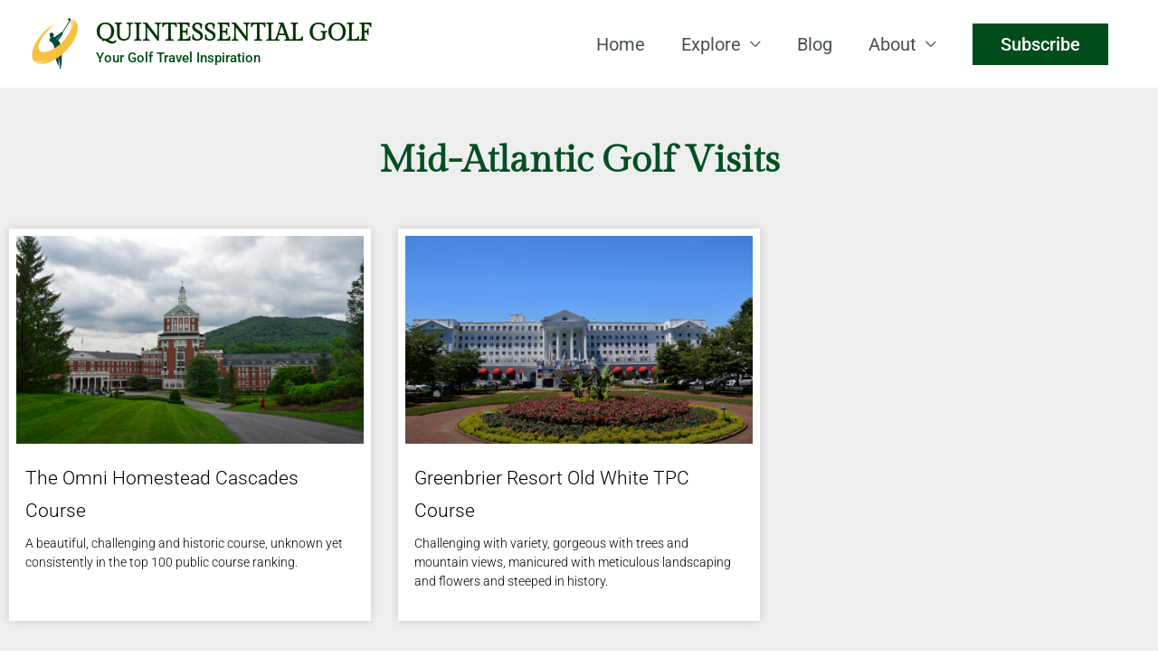

--- FILE ---
content_type: text/css; charset=UTF-8
request_url: https://www.quintessentialgolf.com/wp-content/themes/quintessential-golf/style.css
body_size: -154
content:
/*
Theme Name:     Quintessential Golf
Description:    A child theme of Astra Pro for Quintessential Golf
Author:         Peter Davenport
Template:       astra

(optional values you can add: Theme URI, Author URI, Version, License, License URI, Tags, Text Domain)
*/


p, .entry-content p {
    margin-bottom: 1em;
}

.wp-caption img[class*=wp-image-] {
  padding: 20px;
}

.wp-caption-text {
    text-align: left;
    font-size: smaller;
    color: #767676;
    font-style: italic;
}

.map-destination-content {
  display: inline-block;
    width: 70%;
    margin-left: 2%;
}

.map-destination-thumb {
  float: left;
}
.map-destination-content p {
    font-size: 15px;
    line-height: 1.3;
}
.ast-small-footer,
.main-header-bar {
  border: none;
}

--- FILE ---
content_type: text/css; charset=UTF-8
request_url: https://www.quintessentialgolf.com/wp-content/uploads/elementor/css/post-12495.css
body_size: 296
content:
.elementor-12495 .elementor-element.elementor-element-6dcb9227 .elementor-repeater-item-b69b995.jet-parallax-section__layout .jet-parallax-section__image{background-size:auto;}.elementor-12495 .elementor-element.elementor-element-1482008{text-align:center;}.elementor-12495 .elementor-element.elementor-element-1482008 .elementor-heading-title{font-family:"Gilda Display", Sans-serif;font-size:41px;font-weight:600;color:#034f23;}.elementor-12495 .elementor-element.elementor-element-7bd25e6{text-align:center;}.elementor-12495 .elementor-element.elementor-element-7bd25e6 .elementor-heading-title{line-height:0.1em;}.elementor-12495 .elementor-element.elementor-element-169f5685{--grid-row-gap:35px;--grid-column-gap:30px;}.elementor-12495 .elementor-element.elementor-element-169f5685 > .elementor-widget-container{margin:35px 0px 0px 0px;}.elementor-12495 .elementor-element.elementor-element-169f5685 .elementor-posts-container .elementor-post__thumbnail{padding-bottom:calc( 0.6 * 100% );}.elementor-12495 .elementor-element.elementor-element-169f5685:after{content:"0.6";}.elementor-12495 .elementor-element.elementor-element-169f5685 .elementor-post__thumbnail__link{width:100%;}.elementor-12495 .elementor-element.elementor-element-169f5685 .elementor-post__meta-data span + span:before{content:"•";}.elementor-12495 .elementor-element.elementor-element-169f5685 .elementor-post__card{background-color:#ffffff;border-color:#ffffff;border-width:8px;border-radius:0px;padding-top:0px;padding-bottom:0px;}.elementor-12495 .elementor-element.elementor-element-169f5685 .elementor-post__text{padding:0 10px;margin-top:0px;}.elementor-12495 .elementor-element.elementor-element-169f5685 .elementor-post__meta-data{padding:10px 10px;}.elementor-12495 .elementor-element.elementor-element-169f5685 .elementor-post__avatar{padding-right:10px;padding-left:10px;}.elementor-12495 .elementor-element.elementor-element-169f5685 .elementor-post__thumbnail img{filter:brightness( 100% ) contrast( 100% ) saturate( 100% ) blur( 0px ) hue-rotate( 0deg );}.elementor-12495 .elementor-element.elementor-element-169f5685 .elementor-post__badge{right:0;}.elementor-12495 .elementor-element.elementor-element-169f5685 .elementor-post__card .elementor-post__badge{background-color:#034f23;color:#ffffff;border-radius:0px;font-size:13px;margin:20px;font-weight:600;}.elementor-12495 .elementor-element.elementor-element-169f5685 .elementor-post__title, .elementor-12495 .elementor-element.elementor-element-169f5685 .elementor-post__title a{color:#000000;}.elementor-12495 .elementor-element.elementor-element-169f5685 .elementor-post__title{margin-bottom:8px;}.elementor-12495 .elementor-element.elementor-element-169f5685 .elementor-post__excerpt p{color:#000000;}.elementor-12495 .elementor-element.elementor-element-169f5685 .elementor-pagination{text-align:center;}.elementor-12495 .elementor-element.elementor-element-169f5685 .elementor-pagination .page-numbers:not(.dots){color:#000000;}.elementor-12495 .elementor-element.elementor-element-169f5685 .elementor-pagination a.page-numbers:hover{color:#00ce1b;}.elementor-12495 .elementor-element.elementor-element-169f5685 .elementor-pagination .page-numbers.current{color:#00ce1b;}body:not(.rtl) .elementor-12495 .elementor-element.elementor-element-169f5685 .elementor-pagination .page-numbers:not(:first-child){margin-left:calc( 10px/2 );}body:not(.rtl) .elementor-12495 .elementor-element.elementor-element-169f5685 .elementor-pagination .page-numbers:not(:last-child){margin-right:calc( 10px/2 );}body.rtl .elementor-12495 .elementor-element.elementor-element-169f5685 .elementor-pagination .page-numbers:not(:first-child){margin-right:calc( 10px/2 );}body.rtl .elementor-12495 .elementor-element.elementor-element-169f5685 .elementor-pagination .page-numbers:not(:last-child){margin-left:calc( 10px/2 );}.elementor-12495 .elementor-element.elementor-element-169f5685 .elementor-posts-nothing-found{color:rgba(0,0,0,0.75);}.elementor-12495 .elementor-element.elementor-element-6dcb9227:not(.elementor-motion-effects-element-type-background), .elementor-12495 .elementor-element.elementor-element-6dcb9227 > .elementor-motion-effects-container > .elementor-motion-effects-layer{background-color:#eeeeee;}.elementor-12495 .elementor-element.elementor-element-6dcb9227{transition:background 0.3s, border 0.3s, border-radius 0.3s, box-shadow 0.3s;padding:50px 0px 50px 0px;}.elementor-12495 .elementor-element.elementor-element-6dcb9227 > .elementor-background-overlay{transition:background 0.3s, border-radius 0.3s, opacity 0.3s;}@media(max-width:1024px){.elementor-12495 .elementor-element.elementor-element-2c04fd3b > .elementor-element-populated{padding:0px 0px 0px 0px;}.elementor-12495 .elementor-element.elementor-element-6dcb9227{padding:50px 25px 50px 25px;}}@media(max-width:767px){.elementor-12495 .elementor-element.elementor-element-1482008 .elementor-heading-title{font-size:29px;}.elementor-12495 .elementor-element.elementor-element-169f5685 .elementor-posts-container .elementor-post__thumbnail{padding-bottom:calc( 0.5 * 100% );}.elementor-12495 .elementor-element.elementor-element-169f5685:after{content:"0.5";}.elementor-12495 .elementor-element.elementor-element-169f5685 .elementor-post__thumbnail__link{width:100%;}.elementor-12495 .elementor-element.elementor-element-6dcb9227{padding:50px 15px 50px 15px;}}

--- FILE ---
content_type: text/css; charset=UTF-8
request_url: https://www.quintessentialgolf.com/wp-content/uploads/elementor/css/post-14430.css
body_size: -208
content:
.elementor-14430 .elementor-element.elementor-element-9e27b80 .elementor-repeater-item-07a3b5b.jet-parallax-section__layout .jet-parallax-section__image{background-size:auto;}.elementor-14430 .elementor-element.elementor-element-bca957c > .elementor-element-populated{transition:background 0.3s, border 0.3s, border-radius 0.3s, box-shadow 0.3s;padding:20px 0px 100px 0px;}.elementor-14430 .elementor-element.elementor-element-bca957c > .elementor-element-populated > .elementor-background-overlay{transition:background 0.3s, border-radius 0.3s, opacity 0.3s;}.elementor-14430 .elementor-element.elementor-element-a6e90a1{text-align:center;}.elementor-14430 .elementor-element.elementor-element-a6e90a1 .elementor-heading-title{font-weight:bold;text-shadow:2px 2px 7px rgba(0,0,0,0.88);color:#ffffff;}.elementor-14430 .elementor-element.elementor-element-78d2a29{text-align:center;}.elementor-14430 .elementor-element.elementor-element-78d2a29 .elementor-heading-title{font-weight:bold;text-shadow:2px 2px 7px rgba(0,0,0,0.88);color:#ffffff;}.elementor-14430 .elementor-element.elementor-element-9e27b80 > .elementor-container{min-height:600px;}.elementor-14430 .elementor-element.elementor-element-9e27b80:not(.elementor-motion-effects-element-type-background), .elementor-14430 .elementor-element.elementor-element-9e27b80 > .elementor-motion-effects-container > .elementor-motion-effects-layer{background-position:center center;background-size:cover;}.elementor-14430 .elementor-element.elementor-element-9e27b80{transition:background 0.3s, border 0.3s, border-radius 0.3s, box-shadow 0.3s;}.elementor-14430 .elementor-element.elementor-element-9e27b80 > .elementor-background-overlay{transition:background 0.3s, border-radius 0.3s, opacity 0.3s;}@media(max-width:1024px){.elementor-14430 .elementor-element.elementor-element-bca957c > .elementor-element-populated{padding:0px 0px 150px 0px;}}@media(max-width:767px){.elementor-14430 .elementor-element.elementor-element-bca957c > .elementor-element-populated{padding:0px 0px 200px 0px;}}

--- FILE ---
content_type: text/css; charset=UTF-8
request_url: https://www.quintessentialgolf.com/wp-content/uploads/elementor/css/post-14333.css
body_size: -310
content:
.elementor-14333 .elementor-element.elementor-element-a4b03bb{text-align:center;}.elementor-14333 .elementor-element.elementor-element-a4b03bb .elementor-heading-title{font-weight:bold;color:#034f23;}.elementor-14333 .elementor-element.elementor-element-fa71904{--grid-template-columns:repeat(0, auto);--grid-column-gap:5px;--grid-row-gap:0px;}.elementor-14333 .elementor-element.elementor-element-fa71904 .elementor-widget-container{text-align:center;}